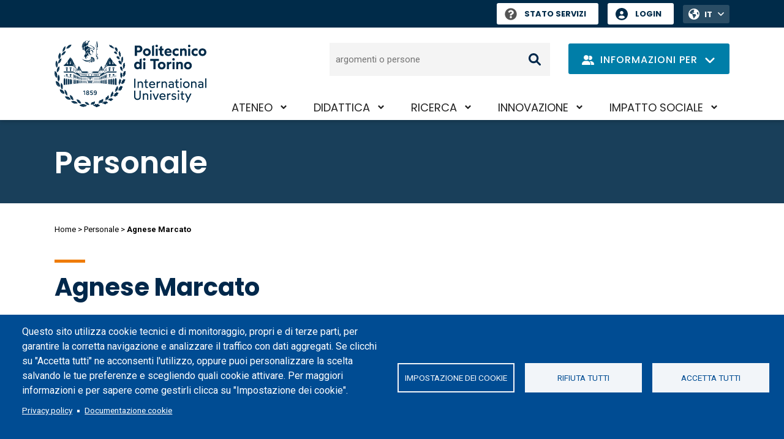

--- FILE ---
content_type: application/javascript
request_url: https://www.polito.it/themes/custom/polito/dist/main.min.js?t8vjgs
body_size: 5839
content:
(()=>{"use strict";var e,s={691:()=>{var e=document.querySelector(".pol-courses--filters-search"),s=document.querySelector(".clear-btn");e&&s&&(e.addEventListener("input",(function(){e.value.length?(s.style.display="inline-flex",s.setAttribute("aria-hidden","false")):(s.style.display="none",s.setAttribute("aria-hidden","true"))})),s.addEventListener("click",(function(){e.value="",s.style.display="none",e.focus(),e.dispatchEvent(new Event("input"))})))},434:()=>{document.addEventListener("DOMContentLoaded",(function(){console.log("js caricato"),document.querySelectorAll(".show-more-btn").forEach((function(e){e.addEventListener("click",(function(e){e.preventDefault(),console.log("ho cliccato il bottone"),e.target.closest("ul").querySelectorAll(".hidden-items").forEach((function(e){e.style.display="list-item"})),e.target.style.display="none"}))}))}))},906:(e,s,i)=>{var o=i(51),t=i.n(o),n=i(311),l=i.n(n);!function(e,s){e.behaviors.coursesCardList={attach:function(e,i){if(!window.polCoursesCardListInit){var o=function(){s(".pol-courses--list-item").each((function(){var e=s(this).data("course-languages").toString().split(" "),i=s(this).find("*[data-course-searcheable]").text().toLowerCase(),o=!0,l=!0;""!==t&&(o=e.includes(t)),""!==n&&(l=i.includes(n)),o&&l?s(this).parent().show():s(this).parent().hide()}))},t="",n="";s("#pol-courses-filter-language").on("change",(function(){t=this.value,o()})),s("#pol-courses-filter").on("input",(function(){var e=this.value.toLowerCase();n=""===e?"":e.length>=3?e:"",o()}))}window.polCoursesCardListInit=!0}}}(t(),l())},134:(e,s,i)=>{var o=i(101),t=i.n(o),n=i(424),l=i.n(n);!function(e){e.behaviors.popover={attach:function(e,s){t().Default.allowList.dl=[],t().Default.allowList.dt=[],t().Default.allowList.dd=[],console.log("Sono dentro"),(e&&e.querySelector?e:document).querySelectorAll('[data-bs-toggle="popover"]').forEach((function(e){var s=e.getAttribute("data-bs-content-selector");console.log("Selector",s);var i=document.querySelector(s),o=null,n=null;function r(){if(window.innerWidth<1200){o&&(o.dispose(),o=null),n&&(n.hide(),n=null);var s='\n              <div class="modal fade" tabindex="-1" role="dialog">\n                <div class="modal-dialog" role="document">\n                  <div class="modal-content">\n                    <div class="modal-header bg-white ps-2">\n                      <h4 class="modal-title fs-6">'.concat(i?i.querySelector("h4").innerHTML:"",'</h4>\n                      <button type="button" class="btn-close" data-bs-dismiss="modal" aria-label="Close"></button>\n                    </div>\n                    <div class="modal-body bg-white ps-2">\n                      ').concat(i?i.querySelector("dl").outerHTML:"","\n                    </div>\n                  </div>\n                </div>\n              </div>");document.body.insertAdjacentHTML("beforeend",s),n=new(l())(document.body.lastElementChild),e.onclick=function(){return n&&n.show()}}else{if(n&&(n.hide(),n=null),!o){var r={},a=e.getAttribute("data-bs-html");null!==a&&(r.html="false"!==a),r.container="div#pol-courses--cards",r.customClass="pol-popover-container";var d=e.getAttribute("data-bs-content-selector");return d&&(r.content=function(){try{var e=document.querySelector(d);return e?e.innerHTML:""}catch(e){return""}}),new(t())(e,r)}e.onclick=null}}r(),window.addEventListener("resize",r)}))}}}(Drupal)},456:(e,s,i)=>{i(824),i(101)},40:(e,s,i)=>{var o=i(51),t=i.n(o),n=i(311),l=i.n(n);function r(e,s){(null==s||s>e.length)&&(s=e.length);for(var i=0,o=new Array(s);i<s;i++)o[i]=e[i];return o}t().behaviors.courses={attach:function(e,s){l()(".pol-courses--simplified .pol-courses--filters .pol-courses--filters-group").on("click",(function(){var e=this;l()(this).find("input").first().prop("checked"),l()(".pol-courses--simplified .pol-courses--filters .pol-courses--filters-group").each((function(s,i){e!=i&&(l()(i).find("input").first().prop("checked")&&l()(i).find("input").first().trigger("click"))}))}));var i=l()(".pol-courses--filters-group-button");function o(){var e=arguments.length>0&&void 0!==arguments[0]&&arguments[0];if(l()(".pol-courses--area-list").each((function(){e?n(l()(this)):l()(this).find(".pol-courses--group.show").length>0?(t(l()(this)),e=!1):n(l()(this))})),e){var s=l().Callbacks();s.add(d([])),s.add(a()),s.fire()}}function t(e){e.addClass("show"),e.siblings(".pol-courses--area-name").children(".accordion-button").removeClass("collapsed")}function n(e){e.removeClass("show"),e.siblings(".pol-courses--area-name").children(".accordion-button").addClass("collapsed")}function a(){l()(".pol-courses--group").each((function(){l()(this).find(".pol-courses--item.show").length>0?l()(this).addClass("show"):l()(this).removeClass("show")}))}function d(e){l()(".pol-courses--item").each((function(){if(0!=e){var s=l()(this).attr("data-filters").split(" "),i=!1,o=[];Object.entries(e).forEach((function(e){var t,n,l=(n=2,function(e){if(Array.isArray(e))return e}(t=e)||function(e,s){var i=null==e?null:"undefined"!=typeof Symbol&&e[Symbol.iterator]||e["@@iterator"];if(null!=i){var o,t,n=[],l=!0,r=!1;try{for(i=i.call(e);!(l=(o=i.next()).done)&&(n.push(o.value),!s||n.length!==s);l=!0);}catch(e){r=!0,t=e}finally{try{l||null==i.return||i.return()}finally{if(r)throw t}}return n}}(t,n)||function(e,s){if(e){if("string"==typeof e)return r(e,s);var i=Object.prototype.toString.call(e).slice(8,-1);return"Object"===i&&e.constructor&&(i=e.constructor.name),"Map"===i||"Set"===i?Array.from(e):"Arguments"===i||/^(?:Ui|I)nt(?:8|16|32)(?:Clamped)?Array$/.test(i)?r(e,s):void 0}}(t,n)||function(){throw new TypeError("Invalid attempt to destructure non-iterable instance.\nIn order to be iterable, non-array objects must have a [Symbol.iterator]() method.")}()),a=(l[0],l[1]);if(0==a.length)return!1;var d=!1;a.forEach((function(e){s.includes(e)&&(d=!0)})),o.push(d),o.every((function(e){return e?(i=!0,!0):(i=!1,!1)}))})),i?l()(this).addClass("show"):l()(this).removeClass("show")}else l()(this).addClass("show")}))}function c(){p.matches?(l()(".pol-course-sidebar--title").addClass("collapsed"),l()(".pol-course-sidebar--title").removeClass("disabled"),l()(".pol-course-sidebar--items").removeClass("show")):(l()(".pol-course-sidebar--title").removeClass("collapsed"),l()(".pol-course-sidebar--title").addClass("disabled"),l()(".pol-course-sidebar--items").addClass("show"),l()(".pol-course-sidebar--items").addClass("disabled"))}i.each((function(){l()(window).width()<992&&l()(this).prop("disabled",!0)})),window.matchMedia("(min-width: 992px)").onchange=function(e){e.matches?i.each((function(){l()(this).prop("disabled",!1)})):i.each((function(){l()(this).prop("disabled",!0)}))},l()(".pol-courses--filters-group-item").on("click",(function(){var e={};l()(".pol-courses--filters-group").each((function(){var s=l()(this).attr("data-filter-group");e[s]=[]})),l()(".pol-courses--filters-group-item").each((function(){var s=l()(this).children("input");if(l()(this).children("input").is(":checked")){var i=s.attr("data-filter-item"),o=l()(this).parents(".pol-courses--filters-group").attr("data-filter-group"),t=e[o];t.push(i),e[o]=t}}));var s=!1,i=!0;0==Object.values(e).every((function(e){return 0==e.length}))&&(s=e,i=!1);var t=l().Callbacks();t.add(d(s)),t.add(a()),t.add(o(i)),t.fire()})),l()(".pol-courses--filters-remove .btn").on("click",(function(){var e=l().Callbacks();e.add((l()(".pol-courses--filters-group-item").each((function(){l()(this).children("input").prop("checked",!1)})),l()(".pol-courses--filters-group .accordion-button").each((function(){l()(this).addClass("collapsed")})),void l()(".pol-courses--filters-group .accordion-collapse").each((function(){l()(this).removeClass("show")})))),e.add(d([])),e.add(a()),e.add(o(!0)),e.fire()}));var p=window.matchMedia("(max-width: 1191px)");c(),p.addListener(c)}}},346:(e,s,i)=>{var o=i(51),t=i.n(o);i(311),t().behaviors.example={attach:function(e,s){}}},34:(e,s,i)=>{var o=i(51),t=i.n(o),n=i(311),l=i.n(n);i(594),t().behaviors.layout={attach:function(e,s){l()(".pol-shortcutlist-masonry").length&&l()(".pol-shortcutlist-masonry").colcade({columns:".grid-col",items:".field--name-field-shortcuts-lists"})}}},76:()=>{!function(e,s,i){e.behaviors.languageMenu={attach:function(e,o){var t=s(".language-switcher-language-url");s(i("trigger-lang",t)).on("click",(function(){s(this).toggleClass("choose-lang")}))}},e.behaviors.mainMenu={attach:function(e,o){var t=s("#pol-trigger--menu"),n=s(".pol-header--menus"),l=s(".pol-main-nav--mobile");s(i("trigger-menu",t)).on("click",(function(){s(this).toggleClass("is-open"),n.toggleClass("show-menu"),s(".menu_link_content").removeClass("show-child")}));var r=null;s(i("submenu_open",l)).each((function(){var e=s(this);e.on("click",(function(){s(this).parent().siblings().removeClass("double-tap"),null!==r&&r[0]===this&&s(this).parent().toggleClass("double-tap"),r=e,e.parent().siblings().find(".menu_link_content").removeClass("show-child"),e.siblings(".menu_link_content").toggleClass("show-child")}))})),s(".pol-main-nav--desktop a",e).each((function(){s(this).on("focus",(function(){console.log(s(this).closest(".menu-item")),s(this).closest(".menu-item").siblings().removeClass("menu_link_content_visible"),s(this).closest(".menu-item").siblings().find(".pol-trigger-submenu-key").attr("aria-expanded","false")}))})),s(".skip-link, input.search, .dropdown-toggle").on("focus",(function(){s(".menu-item.menu-item--expanded").removeClass("menu_link_content_visible"),s(".pol-trigger-submenu-key").attr("aria-expanded","false")})),s(".pol-trigger-submenu-key",e).each((function(){s(i("keyboard-submenu",s(this))).on("click",(function(){s(this).closest(".menu-item").hasClass("menu_link_content_visible")?(s(this).closest(".menu-item").removeClass("menu_link_content_visible"),s(this).attr("aria-expanded","false")):(s(this).closest(".menu-item").addClass("menu_link_content_visible"),s(this).attr("aria-expanded","true"))}))})),s(".icon__wrapper .icon").removeAttr("role")}},e.behaviors.scrollingHeader={attach:function(e,i){var o=0,t=s("body"),n=s("#pol-header"),l=n.height();s(".layout-content"),s(window).on("scroll",(function(){if(window.pageYOffset>l){n.addClass("sticky"),s("#block-herohp").addClass("sticky");var e=window.pageYOffset;if(e<=0)return void t.removeClass("scroll-up");e>o&&!t.hasClass("scroll-down")?(t.removeClass("scroll-up"),t.addClass("scroll-down"),s(".language-switcher-language-url").removeClass("choose-lang")):e<o&&t.hasClass("scroll-down")&&(t.removeClass("scroll-down"),t.addClass("scroll-up")),o=e}else n.removeClass("sticky"),s("#block-herohp").removeClass("sticky")}))}}}(Drupal,jQuery,once)},572:()=>{!function(e,s,i){e.behaviors.number={animateNumbers:function(){s(this).prop("Counter",0).animate({Counter:s(this).data("number")},{duration:4e3,easing:"swing",step:function(e){s(this).text(Math.ceil(e))}})},animateProgressBars:function(){s(this).animate({width:"100%"},{duration:4e3,easing:"swing"})},attach:function(o,t){var n,l=function(e,s){var i;return function(o){i&&clearTimeout(i),i=setTimeout(e,s,o)}},r=function(){document.querySelectorAll(".paragraph--type--numbers").forEach((function(e){var i=-1;s(e).find(".pol-number").each((function(e,o){var t=s(o).data("prefix").toString().length+s(o).data("number").toString().length+s(o).data("suffix").toString().length,n=s(o).parent().parent().parent().width()/t*1.5;(n<i||i<0)&&(i=n)})),s(e).find(".pol-number").each((function(e,o){s(o).parent().parent().css("font-size","");var t=parseInt(s(o).css("font-size"),10);i<t&&s(o).parent().parent().css("font-size",i+"px")}))}))};l(r(),500),s(window).on("resize",l(r,100)),n=new IntersectionObserver((function(o){o.forEach((function(o){o.isIntersecting&&(n.unobserve(o.target),s(i("number_counter",s(".pol-number"))).each(e.behaviors.number.animateNumbers),s(i("progress_bar",s(".pol-number--progressbar"))).each(e.behaviors.number.animateProgressBars))}))})),document.querySelectorAll(".pol-number").forEach((function(e){n.observe(e)}))}}}(Drupal,jQuery,once)},655:()=>{!function(e,s,i){e.behaviors.sidebar={attach:function(e,o){var t=s(".pol-trigger--side-submenu",e);s(".pol-sidebar-menu").find(".is-active").removeAttr("href").attr({role:"link","aria-disabled":!0}),t.each((function(){s(i("sidemenu-item",s(this))).on("click",(function(){var e=s(this).closest(".pol-sidebar-menu--has-submenu");e.hasClass("pol_sidemenu_open")?(e.removeClass("pol_sidemenu_open"),s(this).attr("aria-expanded","false")):(console.log(e),e.addClass("pol_sidemenu_open"),e.siblings().removeClass("pol_sidemenu_open"),e.siblings().find(".pol-trigger--side-submenu").attr("aria-expanded","false"),s(this).attr("aria-expanded","true"))}))})),s(i("sidebar-mobile",".pol-trigger--sidebar_mobile")).on("click",(function(){s(this).toggleClass("open-sidebar-mobile"),s(".sidebar-first-level").toggleClass("open-sidebar-mobile")}))}}}(Drupal,jQuery,once)},314:(e,s,i)=>{var o=i(51),t=i.n(o),n=i(311),l=i.n(n);i(154),t().behaviors.slider={attach:function(e,s){l()(".pol-slider-teaser__2").length&&l()(".pol-slider-teaser__2").not(".slick-initialized").slick({slidesToShow:2,slidesToScroll:2,dots:!0,infinite:!1,accessibility:!1,responsive:[{breakpoint:768,settings:{slidesToShow:1,slidesToScroll:1,arrows:!1}}]}),l()(".pol-slider-teaser__3").length&&l()(".pol-slider-teaser__3").not(".slick-initialized").slick({slidesToShow:3,slidesToScroll:3,dots:!0,infinite:!1,accessibility:!1,responsive:[{breakpoint:992,settings:{slidesToShow:2,slidesToScroll:2,arrows:!1}},{breakpoint:768,settings:{slidesToShow:1,slidesToScroll:1,arrows:!1}}]}),l()(".pol-slider-teaser__4").length&&l()(".pol-slider-teaser__4").not(".slick-initialized").slick({slidesToShow:4,slidesToScroll:4,dots:!0,infinite:!1,accessibility:!1,responsive:[{breakpoint:1200,settings:{slidesToShow:3,slidesToScroll:3}},{breakpoint:992,settings:{slidesToShow:2,slidesToScroll:2,arrows:!1}},{breakpoint:768,settings:{slidesToShow:1,slidesToScroll:1,arrows:!1}}]}),l()(".pol-poliflash-view-slider").length&&l()(".pol-poliflash-view-slider").not(".slick-initialized").slick({slidesToShow:4,slidesToScroll:4,dots:!0,infinite:!1,accessibility:!1,responsive:[{breakpoint:1200,settings:{slidesToShow:3,slidesToScroll:3}},{breakpoint:992,settings:{slidesToShow:2,slidesToScroll:2,arrows:!1}},{breakpoint:768,settings:{slidesToShow:1,slidesToScroll:1,arrows:!1}}]}),l()(".pol-poliflash-view-slider__3").length&&l()(".pol-poliflash-view-slider__3").not(".slick-initialized").slick({slidesToShow:3,slidesToScroll:3,dots:!0,infinite:!1,accessibility:!1,responsive:[{breakpoint:1200,settings:{slidesToShow:2,slidesToScroll:2,arrows:!1}},{breakpoint:768,settings:{slidesToShow:1,slidesToScroll:1,arrows:!1}}]}),l()(".pol-notices-view-slider").length&&l()(".pol-notices-view-slider").not(".slick-initialized").slick({slidesToShow:4,slidesToScroll:4,dots:!0,infinite:!1,responsive:[{breakpoint:1200,settings:{slidesToShow:3,slidesToScroll:3}},{breakpoint:992,settings:{slidesToShow:2,slidesToScroll:2,arrows:!1}},{breakpoint:768,settings:{slidesToShow:1,slidesToScroll:1,arrows:!1}}]}),l()(".paragraph--type--news-slider .pol-news-index--notice").length&&l()(".paragraph--type--news-slider .pol-news-index--notice").not(".slick-initialized").slick({slidesToShow:4,slidesToScroll:4,dots:!0,infinite:!1,responsive:[{breakpoint:1200,settings:{slidesToShow:3,slidesToScroll:3}},{breakpoint:992,settings:{slidesToShow:2,slidesToScroll:2,arrows:!1}},{breakpoint:768,settings:{slidesToShow:1,slidesToScroll:1,arrows:!1}}]}),l()(".paragraph--type--news-slider__3 .pol-news-index--notice").length&&l()(".paragraph--type--news-slider__3 .pol-news-index--notice").not(".slick-initialized").slick({slidesToShow:3,slidesToScroll:3,dots:!0,infinite:!1,responsive:[{breakpoint:992,settings:{slidesToShow:2,slidesToScroll:2,arrows:!1}},{breakpoint:768,settings:{slidesToShow:1,slidesToScroll:1,arrows:!1}}]})}},t().behaviors.sliderSlick={attach:function(e,s){if(l()(".pol-persona--items").length){var i=function(){l()(".pol-persona--items").not(".slick-initialized").slick({slidesToShow:8,slidesToScroll:8,dots:!0,infinite:!1,responsive:[{breakpoint:1440,settings:{slidesToShow:6,slidesToScroll:6,dots:!0}},{breakpoint:1200,settings:{slidesToShow:4,slidesToScroll:4,dots:!0}},{breakpoint:992,settings:{slidesToShow:3,slidesToScroll:3,dots:!0}},{breakpoint:768,settings:"unslick"}]})};i(),l()(window).on("resize",i)}if(l()(".pol-shortcutlist-slider").length){var o=function(){l()(".pol-shortcutlist-slider").not(".slick-initialized").slick({slidesToShow:1,slidesToScroll:1,dots:!0,arrows:!1,infinite:!1,mobileFirst:!0,responsive:[{breakpoint:992,settings:{slidesToShow:3,slidesToScroll:3,dots:!0}},{breakpoint:768,settings:{slidesToShow:2,slidesToScroll:2,dots:!0}},{breakpoint:1200,settings:"unslick"}]})};o(),l()(window).on("resize",o)}l()(".pol-events--view").length&&l()(".pol-events--view").not(".slick-initialized").slick({slidesToShow:4,slidesToScroll:4,dots:!0,infinite:!1,accessibility:!1,responsive:[{breakpoint:1400,settings:{slidesToShow:3,slidesToScroll:3}},{breakpoint:992,settings:{slidesToShow:2,slidesToScroll:2,arrows:!1}},{breakpoint:768,settings:{slidesToShow:1,slidesToScroll:1,arrows:!1}}]}).on("setPosition",(function(e,s){s.$slides.css("height",s.$slideTrack.height()+"px")})),l()(".paragraph--type--news-slider .pol-news-index--event").length&&l()(".paragraph--type--news-slider .pol-news-index--event").not(".slick-initialized").slick({slidesToShow:4,slidesToScroll:4,dots:!0,infinite:!1,accessibility:!1,responsive:[{breakpoint:1400,settings:{slidesToShow:3,slidesToScroll:3}},{breakpoint:992,settings:{slidesToShow:2,slidesToScroll:2,arrows:!1}},{breakpoint:768,settings:{slidesToShow:1,slidesToScroll:1,arrows:!1}}]}).on("setPosition",(function(e,s){s.$slides.css("height",s.$slideTrack.height()+"px")})),l()(".paragraph--type--news-slider__3 .pol-news-index--event").length&&l()(".paragraph--type--news-slider__3 .pol-news-index--event").not(".slick-initialized").slick({slidesToShow:3,slidesToScroll:3,dots:!0,infinite:!1,accessibility:!1,responsive:[{breakpoint:992,settings:{slidesToShow:2,slidesToScroll:2,arrows:!1}},{breakpoint:768,settings:{slidesToShow:1,slidesToScroll:1,arrows:!1}}]}).on("setPosition",(function(e,s){s.$slides.css("height",s.$slideTrack.height()+"px")})),l()(".pol-gallery--items__4").length&&l()(".pol-gallery--items__4").not(".slick-initialized").slick({slidesToShow:4,slidesToScroll:4,dots:!0,infinite:!1,responsive:[{breakpoint:1200,settings:{slidesToShow:3,slidesToScroll:3}},{breakpoint:992,settings:{slidesToShow:2,slidesToScroll:2,arrows:!1}},{breakpoint:768,settings:{slidesToShow:1,slidesToScroll:1,arrows:!1}}]}),l()(".pol-gallery--items").length&&l()(".pol-gallery--items").not(".slick-initialized").slick({slidesToShow:3,slidesToScroll:3,dots:!0,infinite:!1,responsive:[{breakpoint:992,settings:{slidesToShow:2,slidesToScroll:2,arrows:!1}},{breakpoint:768,settings:{slidesToShow:1,slidesToScroll:1,arrows:!1}}]});var t=l()("[id^=galleryModal]");t.length&&(t.on("shown.bs.modal",(function(e){var s=e.relatedTarget.dataset.index,i=l()(this).find(".view-display-id-modal_slider_block .item-list > ul");i.length&&i.not(".slick-initialized").slick({infinite:!1,adaptiveHeight:!0,fade:!0,waitForAnimate:!1}).slick("slickGoTo",s)})),t.on("hidden.bs.modal",(function(e){var s=l()(this).find(".slick-initialized");s.length&&s.slick("unslick")})))}}},465:()=>{!function(e,s,i){e.behaviors.trigger={attach:function(e,o){var t=s(".btn-trigger-platform-open"),n=s(".btn-trigger-platform-close"),l=s(".pol-departmentwrapper--dropdown"),r=s(".pol-departmentwrapper--dropdown-trigger"),a=s(".pol-departmentwrapper--dropdown-content"),d=s(".btn-trigger-department-close"),c=s(".pol-departmentwrapper--dropdown-item"),p=s(".pol-department__teaser");t.length&&(s(i("trigger-platfrom",t)).on("click",(function(){s(this).parents(".paragraph--type--platforms").addClass("expanded")})),s(i("trigger-close-platfrom",n)).on("click",(function(){s(this).parents(".paragraph--type--platforms").removeClass("expanded")}))),r.length&&s(i("trigger-department",r)).on("click",(function(){a.toggle(),l.toggleClass("is-expanded"),"false"==s(this).attr("aria-expanded")?s(this).attr("aria-expanded",!0):s(this).attr("aria-expanded",!1)})),c.length&&(s(i("open-department",c)).each((function(){s(this).hasClass("btn-desktop")&&s(this).on("click",(function(){var e=s(this).data("department");l.removeClass("is-expanded"),p.each((function(){s(this).data("department")==e&&s(this).addClass("expanded")}))}))})),s(i("trigger-close-department",d)).on("click",(function(){s(this).parents(".pol-department__teaser").removeClass("expanded"),a.hide()}))),s(i("trigger-deaprtment-dropclose",s(".pol-trigger-department"))).on("click",(function(){a.hide(),l.removeClass("is-expanded"),r.attr("aria-expanded","false")}))}},e.behaviors.scrollToTop={attach:function(e,o){var t=s("#pol-to-top"),n=document.documentElement,l=s(".pol-region--header").offset().top;s(i("backToTop",t)).on("click",(function(){n.scrollTo({top:l,behavior:"smooth"})})),s(window).on("scroll",(function(){var e=s(window).scrollTop();e>=600?t.addClass("pol-scroll-to-top--visible"):e<600&&t.removeClass("pol-scroll-to-top--visible")}))}}}(Drupal,jQuery,once)},521:(e,s,i)=>{i(872),i(863),i(424)},810:()=>{},904:()=>{},51:e=>{e.exports=Drupal},311:e=>{e.exports=jQuery}},i={};function o(e){var t=i[e];if(void 0!==t)return t.exports;var n=i[e]={exports:{}};return s[e].call(n.exports,n,n.exports,o),n.exports}o.m=s,e=[],o.O=(s,i,t,n)=>{if(!i){var l=1/0;for(c=0;c<e.length;c++){for(var[i,t,n]=e[c],r=!0,a=0;a<i.length;a++)(!1&n||l>=n)&&Object.keys(o.O).every((e=>o.O[e](i[a])))?i.splice(a--,1):(r=!1,n<l&&(l=n));if(r){e.splice(c--,1);var d=t();void 0!==d&&(s=d)}}return s}n=n||0;for(var c=e.length;c>0&&e[c-1][2]>n;c--)e[c]=e[c-1];e[c]=[i,t,n]},o.n=e=>{var s=e&&e.__esModule?()=>e.default:()=>e;return o.d(s,{a:s}),s},o.d=(e,s)=>{for(var i in s)o.o(s,i)&&!o.o(e,i)&&Object.defineProperty(e,i,{enumerable:!0,get:s[i]})},o.o=(e,s)=>Object.prototype.hasOwnProperty.call(e,s),o.r=e=>{"undefined"!=typeof Symbol&&Symbol.toStringTag&&Object.defineProperty(e,Symbol.toStringTag,{value:"Module"}),Object.defineProperty(e,"__esModule",{value:!0})},(()=>{var e={179:0};o.O.j=s=>0===e[s];var s=(s,i)=>{var t,n,[l,r,a]=i,d=0;if(l.some((s=>0!==e[s]))){for(t in r)o.o(r,t)&&(o.m[t]=r[t]);if(a)var c=a(o)}for(s&&s(i);d<l.length;d++)n=l[d],o.o(e,n)&&e[n]&&e[n][0](),e[l[d]]=0;return o.O(c)},i=self.webpackChunkpolito=self.webpackChunkpolito||[];i.forEach(s.bind(null,0)),i.push=s.bind(null,i.push.bind(i))})(),o.O(void 0,[821],(()=>o(521))),o.O(void 0,[821],(()=>o(904))),o.O(void 0,[821],(()=>o(40))),o.O(void 0,[821],(()=>o(346))),o.O(void 0,[821],(()=>o(34))),o.O(void 0,[821],(()=>o(76))),o.O(void 0,[821],(()=>o(572))),o.O(void 0,[821],(()=>o(655))),o.O(void 0,[821],(()=>o(314))),o.O(void 0,[821],(()=>o(465))),o.O(void 0,[821],(()=>o(456))),o.O(void 0,[821],(()=>o(691))),o.O(void 0,[821],(()=>o(434))),o.O(void 0,[821],(()=>o(906))),o.O(void 0,[821],(()=>o(134)));var t=o.O(void 0,[821],(()=>o(810)));t=o.O(t)})();